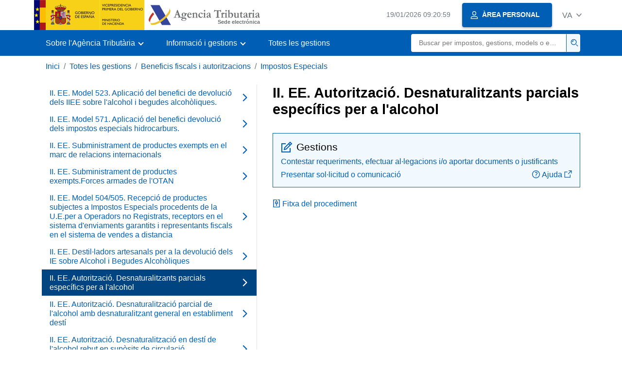

--- FILE ---
content_type: text/html;charset=UTF-8
request_url: https://sede.agenciatributaria.gob.es/Sede/va_es/procedimientoini/DN07.shtml
body_size: 3936
content:
<!DOCTYPE html>
<html lang="ca-valencia">
<head>
	<meta charset="utf-8">
    <meta name="site" content="Sede">
	<link href="/static_files/common/css/aeat.07.css" rel="stylesheet" type="text/css">
<meta title="AEATviewport" content="width=device-width, initial-scale=1.0" name="viewport">
<title>Agència Tributària: II. EE. Autorització. Desnaturalitzants parcials específics per a l'alcohol</title><meta name="ObjectId" content="281a4020b9fad610VgnVCM100000dc381e0aRCRD"><meta name="keyword" content="Totes les gestions, Beneficis Fiscals i Autoritzacions, Impostos Especials">
<meta name="detalle" content="navegacion_2">
</head>
<body>
	<div id="body" data-template-id="d6321e204f0ac610VgnVCM100000dc381e0aRCRD" class="s_Sede p_estandar t_listado n2">
	
		<header id="AEAT_header" class="header_aeat d-print-none d-app-none">
    <!-- CABECERA -->
   	<!--googleoff: index-->
	<a class="focus-only" href="#acc-main">Saltar al contingut principal</a>
	<div class="header-sup_aeat w-100">
	  <div class="container">	  		
		<div class="row">
		<!-- CABECERA IZQUIERDA-->
	   	<div id="topIzquierda" class="pl-0"><nav class="header-contLogos_aeat"><a href="/Sede/va_es/inicio.html" title="Pàgina d'inici" class="header-logosPrincipales_aeat"><span class="logoGobierno Sede">Logotip del Govern d'Espanya </span><span class="logoAEAT logoSite logoSede ml-2 overflow-hidden">Logotip Organisme</span></a></nav></div><!-- CABECERA IZQUIERDA FIN -->
</div>
	  </div>	
	</div>
	<!--googleon: index-->
	<!-- CABECERA FIN -->
    <!-- MENU -->
   	<!--googleoff: index--><div class="w-100 bg-primary p-1"><div class="container"><div class="row justify-content-between align-items-center"><button class="header-btnMovil_aeat text-white d-lg-none col-2 btn btn-link" type="button" id="menuPrincipal"><i class="aeat-ico fa-ico-menu ico-size-2 w-100" title="Obrir menú mòbil" aria-hidden="true" role="presentation"></i><span class="sr-only">Menú mòbil</span></button><nav id="aeat_menuPrincipal" class="navbar-dark navbar navbar-expand-lg p-0 col-12 col-xl-8 col-lg-9 d-none d-lg-flex" aria-label="Menú principal"><!--clase para movil: header-navMovil_aeat--><ul class="navbar-nav"><li class="nav-item"><a href="#" class="py-3 px-4 nav-link dropdown-toggle invisible" role="button"><span>Menú</span></a></li></ul></nav></div></div></div><!--googleon: index-->
<!-- MENU FIN -->
</header><nav aria-label="Migas navegación" class="js-nav-principal d-print-none d-app-none">
	<ol class="breadcrumb container bg-transparent px-md-4 px-3">           
<li class="d-none d-md-block breadcrumb-item"><a data-aeat-id="b3552c121d27c610VgnVCM100000dc381e0aRCRD" href="/Sede/va_es/inicio.html">Inici</a></li><li class="d-none d-md-block breadcrumb-item"><a data-aeat-id="ffba05224b5ad610VgnVCM100000dc381e0aRCRD" href="/Sede/va_es/todas-gestiones.html">Totes les gestions</a></li><li class="d-none d-md-block breadcrumb-item"><a data-aeat-id="f85692ee29fad610VgnVCM100000dc381e0aRCRD" href="/Sede/va_es/beneficios-fiscales-autorizaciones.html">Beneficis fiscals i autoritzacions</a></li><li class="breadcrumb-item breadcrumb-item__volver"><a data-aeat-id="61194020b9fad610VgnVCM100000dc381e0aRCRD" href="/Sede/va_es/beneficios-fiscales-autorizaciones/impuestos-especiales.html"><i class="aeat-ico fa-ico-chevron-left ico-size-mini mr-2 d-md-none" aria-hidden="true" role="presentation"></i>Impostos Especials</a></li>
</ol>
</nav><div class="container-text js-container container-print print-m-0">
			<div class="row">
				<!--googleoff: index--><nav class="col-12 col-lg-5 d-print-none d-app-none " aria-label="Navegando por Impuestos Especiales"><div class="nav flex-column border-lg-right h-100"><ul class="list-unstyled d-none d-lg-block"><li><a class="nav-link d-flex justify-content-between align-items-center" href="/Sede/va_es/procedimientoini/DN01.shtml"><span class="pr-3 col pl-0">II. EE. Model 523. Aplicació del benefici de devolució dels IIEE sobre l'alcohol i begudes alcohòliques.</span><i class="aeat-ico fa-ico-chevron-right ico-size-1" aria-hidden="true" role="presentation"></i></a></li><li><a class="nav-link d-flex justify-content-between align-items-center" href="/Sede/va_es/procedimientoini/DN02.shtml"><span class="pr-3 col pl-0">II. EE. Model 571. Aplicació del benefici devolució dels impostos especials  hidrocarburs.</span><i class="aeat-ico fa-ico-chevron-right ico-size-1" aria-hidden="true" role="presentation"></i></a></li><li><a class="nav-link d-flex justify-content-between align-items-center" href="/Sede/va_es/procedimientoini/DN03.shtml"><span class="pr-3 col pl-0">II. EE. Subministrament de productes exempts en el marc de relacions internacionals</span><i class="aeat-ico fa-ico-chevron-right ico-size-1" aria-hidden="true" role="presentation"></i></a></li><li><a class="nav-link d-flex justify-content-between align-items-center" href="/Sede/va_es/procedimientoini/DN04.shtml"><span class="pr-3 col pl-0">II. EE. Subministrament de productes exempts.Forces armades de l'OTAN</span><i class="aeat-ico fa-ico-chevron-right ico-size-1" aria-hidden="true" role="presentation"></i></a></li><li><a class="nav-link d-flex justify-content-between align-items-center" href="/Sede/va_es/procedimientoini/DN05.shtml"><span class="pr-3 col pl-0">II. EE. Model 504/505. Recepció de productes subjectes a Impostos Especials procedents de la U.E.per a Operadors no Registrats, receptors en el sistema d'enviaments garantits i representants fiscals en el sistema de vendes a distancia</span><i class="aeat-ico fa-ico-chevron-right ico-size-1" aria-hidden="true" role="presentation"></i></a></li><li><a class="nav-link d-flex justify-content-between align-items-center" href="/Sede/va_es/procedimientoini/DN06.shtml"><span class="pr-3 col pl-0">II. EE. Destil·ladors artesanals per a la devolució dels IE sobre Alcohol i Begudes Alcohòliques</span><i class="aeat-ico fa-ico-chevron-right ico-size-1" aria-hidden="true" role="presentation"></i></a></li><li><a class="nav-link active d-flex justify-content-between align-items-center" href="/Sede/va_es/procedimientoini/DN07.shtml" aria-current="page"><span class="pr-3 col pl-0">II. EE. Autorització. Desnaturalitzants parcials específics per a l'alcohol</span><i class="aeat-ico fa-ico-chevron-right ico-size-1" aria-hidden="true" role="presentation"></i></a></li><li><a class="nav-link d-flex justify-content-between align-items-center" href="/Sede/va_es/procedimientoini/DN08.shtml"><span class="pr-3 col pl-0">II. EE. Autorització. Desnaturalització parcial de l'alcohol amb desnaturalitzant general en establiment destí</span><i class="aeat-ico fa-ico-chevron-right ico-size-1" aria-hidden="true" role="presentation"></i></a></li><li><a class="nav-link d-flex justify-content-between align-items-center" href="/Sede/va_es/procedimientoini/DN09.shtml"><span class="pr-3 col pl-0">II. EE. Autorització. Desnaturalització en destí de l'alcohol rebut en supòsits de circulació intracomunitària</span><i class="aeat-ico fa-ico-chevron-right ico-size-1" aria-hidden="true" role="presentation"></i></a></li><li><a class="nav-link d-flex justify-content-between align-items-center" href="/Sede/va_es/procedimientoini/DN10.shtml"><span class="pr-3 col pl-0">IE Autorització. Desnaturalització en destí d'alcohol importat</span><i class="aeat-ico fa-ico-chevron-right ico-size-1" aria-hidden="true" role="presentation"></i></a></li><li><a class="nav-link d-flex justify-content-between align-items-center" href="/Sede/va_es/procedimientoini/DN11.shtml"><span class="pr-3 col pl-0">II. EE. Devolució per productes inadequats per a consum humà</span><i class="aeat-ico fa-ico-chevron-right ico-size-1" aria-hidden="true" role="presentation"></i></a></li><li><a class="nav-link d-flex justify-content-between align-items-center" href="/Sede/va_es/procedimientoini/DN12.shtml"><span class="pr-3 col pl-0">II. EE. Subministrament exempt d'hidrocarburs en producció d'electricitat, transporte per ferrocarril, construcció, modificació, proves i mant. d'aeronaus i embarcacions i en seu inyec. Alts Hornos</span><i class="aeat-ico fa-ico-chevron-right ico-size-1" aria-hidden="true" role="presentation"></i></a></li><li><a class="nav-link d-flex justify-content-between align-items-center" href="/Sede/va_es/procedimientoini/DN13.shtml"><span class="pr-3 col pl-0">II. EE. Autorització. Incorporació traçadores i marcadors en recepciones de productes de l'àmbit comunitari no interne, per destinataris registrats, per a l'aplicació d'exempció</span><i class="aeat-ico fa-ico-chevron-right ico-size-1" aria-hidden="true" role="presentation"></i></a></li><li><a class="nav-link d-flex justify-content-between align-items-center" href="/Sede/va_es/procedimientoini/DN14.shtml"><span class="pr-3 col pl-0">II. EE. Autorització. Prestació de garantia global</span><i class="aeat-ico fa-ico-chevron-right ico-size-1" aria-hidden="true" role="presentation"></i></a></li><li><a class="nav-link d-flex justify-content-between align-items-center" href="/Sede/va_es/procedimientoini/DN15.shtml"><span class="pr-3 col pl-0">II. EE. Autorització. Mescla d'hidrocarbur amb biocarburant (Oficina Gestora)</span><i class="aeat-ico fa-ico-chevron-right ico-size-1" aria-hidden="true" role="presentation"></i></a></li><li><a class="nav-link d-flex justify-content-between align-items-center" href="/Sede/va_es/procedimientoini/DN16.shtml"><span class="pr-3 col pl-0">II. EE. Autorització. Mescla d'hidrocarbur amb biocarburant en diversos establiments (Centre Gestor)</span><i class="aeat-ico fa-ico-chevron-right ico-size-1" aria-hidden="true" role="presentation"></i></a></li><li><a class="nav-link d-flex justify-content-between align-items-center" href="/Sede/va_es/procedimientoini/DN17.shtml"><span class="pr-3 col pl-0">II. EE. Autorització. Introducció de biocarburant en Depòsit Fiscal Logístic</span><i class="aeat-ico fa-ico-chevron-right ico-size-1" aria-hidden="true" role="presentation"></i></a></li><li><a class="nav-link d-flex justify-content-between align-items-center" href="/Sede/va_es/procedimientoini/DN18.shtml"><span class="pr-3 col pl-0">II. EE. Utilització com carburant de productes de l'Art 46.2 LIE, o com combustible dels hidrocarburs de l'Art 42.3</span><i class="aeat-ico fa-ico-chevron-right ico-size-1" aria-hidden="true" role="presentation"></i></a></li><li><a class="nav-link d-flex justify-content-between align-items-center" href="/Sede/va_es/procedimientoini/DN19.shtml"><span class="pr-3 col pl-0">II. EE. Autorització. Desnaturalitzant per a bioetanol en el supòsit d'aplicació del tipus impositiu als biocarburants</span><i class="aeat-ico fa-ico-chevron-right ico-size-1" aria-hidden="true" role="presentation"></i></a></li><li><a class="nav-link d-flex justify-content-between align-items-center" href="/Sede/va_es/procedimientoini/DN20.shtml"><span class="pr-3 col pl-0">II. EE. Autorització. Dispensa de notificació de marcat amb mitjans automàtics</span><i class="aeat-ico fa-ico-chevron-right ico-size-1" aria-hidden="true" role="presentation"></i></a></li><li><a class="nav-link d-flex justify-content-between align-items-center" href="/Sede/va_es/procedimientoini/DN21.shtml"><span class="pr-3 col pl-0">II. EE. Autorització. Dispensa d'expedició de documents d'acompanyament en circulació de productes per canonades fixes</span><i class="aeat-ico fa-ico-chevron-right ico-size-1" aria-hidden="true" role="presentation"></i></a></li><li><a class="nav-link d-flex justify-content-between align-items-center" href="/Sede/va_es/procedimientoini/DN22.shtml"><span class="pr-3 col pl-0">II. EE. Autorització. Reenvie a Fàbrica o Depòsit Fiscal de productes mesclats o contaminats</span><i class="aeat-ico fa-ico-chevron-right ico-size-1" aria-hidden="true" role="presentation"></i></a></li><li><a class="nav-link d-flex justify-content-between align-items-center" href="/Sede/va_es/procedimientoini/DN23.shtml"><span class="pr-3 col pl-0">II. EE. Autorització. Destrucció i desnaturalització de labors del tabac</span><i class="aeat-ico fa-ico-chevron-right ico-size-1" aria-hidden="true" role="presentation"></i></a></li><li><a class="nav-link d-flex justify-content-between align-items-center" href="/Sede/va_es/procedimientoini/DN24.shtml"><span class="pr-3 col pl-0">II. EE. Autorització. Presentació de llibres comptables d'Impostos Especials</span><i class="aeat-ico fa-ico-chevron-right ico-size-1" aria-hidden="true" role="presentation"></i></a></li><li><a class="nav-link d-flex justify-content-between align-items-center" href="/Sede/va_es/procedimientoini/DN25.shtml"><span class="pr-3 col pl-0">Autorització Targetes pagament gasoil professional</span><i class="aeat-ico fa-ico-chevron-right ico-size-1" aria-hidden="true" role="presentation"></i></a></li><li><a class="nav-link d-flex justify-content-between align-items-center" href="/Sede/va_es/procedimientoini/DN26.shtml"><span class="pr-3 col pl-0">Autorització de Depòsit Fiscal</span><i class="aeat-ico fa-ico-chevron-right ico-size-1" aria-hidden="true" role="presentation"></i></a></li><li><a class="nav-link d-flex justify-content-between align-items-center" href="/Sede/va_es/procedimientoini/DN27.shtml"><span class="pr-3 col pl-0">Autorització de Fàbriques d'Impostos Especials</span><i class="aeat-ico fa-ico-chevron-right ico-size-1" aria-hidden="true" role="presentation"></i></a></li><li><a class="nav-link d-flex justify-content-between align-items-center" href="/Sede/va_es/procedimientoini/DN28.shtml"><span class="pr-3 col pl-0">Autorització de Destinatari Registrat d'Impostos Especials</span><i class="aeat-ico fa-ico-chevron-right ico-size-1" aria-hidden="true" role="presentation"></i></a></li><li><a class="nav-link d-flex justify-content-between align-items-center" href="/Sede/va_es/procedimientoini/DN29.shtml"><span class="pr-3 col pl-0">Autorització d'Emmagatzemes Fiscals</span><i class="aeat-ico fa-ico-chevron-right ico-size-1" aria-hidden="true" role="presentation"></i></a></li><li><a class="nav-link d-flex justify-content-between align-items-center" href="/Sede/va_es/procedimientoini/DN30.shtml"><span class="pr-3 col pl-0">Autorització d'Expedidor Registrat d'Impostos Especials</span><i class="aeat-ico fa-ico-chevron-right ico-size-1" aria-hidden="true" role="presentation"></i></a></li><li><a class="nav-link d-flex justify-content-between align-items-center" href="/Sede/va_es/procedimientoini/DN31.shtml"><span class="pr-3 col pl-0">Altres autoritzacions, de la qual competència correspon al Departament de Duanes i Impostos Especials</span><i class="aeat-ico fa-ico-chevron-right ico-size-1" aria-hidden="true" role="presentation"></i></a></li><li><a class="nav-link d-flex justify-content-between align-items-center" href="/Sede/va_es/procedimientoini/DN32.shtml"><span class="pr-3 col pl-0">Altres autoritzacions, de la qual competència correspon a les Dependències Regionals de Duanes i Impostos</span><i class="aeat-ico fa-ico-chevron-right ico-size-1" aria-hidden="true" role="presentation"></i></a></li><li><a class="nav-link d-flex justify-content-between align-items-center" href="/Sede/va_es/procedimientoini/DN33.shtml"><span class="pr-3 col pl-0">Altres autoritzacions, de la qual competència correspon a les Oficines Gestores d'Impostos Especials</span><i class="aeat-ico fa-ico-chevron-right ico-size-1" aria-hidden="true" role="presentation"></i></a></li></ul></div></nav><!--googleon: index-->
<main class="col col-print-12 print-p-0 print-m-0" aria-label="Subtema II. EE. Autorización. Desnaturalizantes parciales específicos para el alcohol" id="acc-main">
		<h1 id="js-nombre-canal" class="font-weight-bold mb-3">II. EE. Autorització. Desnaturalitzants parcials específics per a l'alcohol</h1><div class="my-5 print-m-0">    		           	
<div class="bg-light-blue border border-primary p-3 js-gestiones-destacadas bg-print-white border-print-0 print-p-0 my-4" data-id="b20431010429e610VgnVCM100000dc381e0aRCRD"><h2 class="d-flex align-items-center h3 mb-2 print-mb-3"><i class="mr-2 aeat-ico fa-ico-lapiz-sm ico-size-2 text-primary" role="presentation" aria-hidden="true"></i>Gestions</h2><ul class="list-unstyled mb-0"><li class="position-relative mb-2"><div class="d-flex justify-content-between flex-wrap d-print-block"><a class="col p-0 js-componente-enlace-tramite" target="_self" data-acceso="Cert;PIN24H" data-codigo="DN074" data-proc="DN07" href="https://www1.agenciatributaria.gob.es/wlpl/REGD-JDIT/FG?fTramite=DN074" data-href="https://www1.agenciatributaria.gob.es/wlpl/REGD-JDIT/FG?fTramite=DN074">Contestar requeriments, efectuar al·legacions i/o aportar documents o justificants</a></div></li><li class="position-relative"><div class="d-flex justify-content-between flex-wrap d-print-block"><a class="col p-0 js-componente-enlace-tramite" target="_self" data-acceso="Cert;PIN24H" data-codigo="DN072" data-proc="DN07" href="https://www1.agenciatributaria.gob.es/wlpl/REGD-JDIT/FG?fTramite=DN072" data-href="https://www1.agenciatributaria.gob.es/wlpl/REGD-JDIT/FG?fTramite=DN072">Presentar sol·licitud o comunicació </a><a title="Tutorial - Presentar sol·licitud o comunicació, S'obri en finestra nova" class="col-3 col-sm-2 pr-0 pl-2 text-right componente-enlace-ayuda" href="/static_files/Sede/Procedimiento_ayuda/DN07/AYUDA.pdf" target="_blank" rel="noopener" data-proc="DN07"><i class="aeat-ico fa-ico-ayuda-sm ico-size-1 mr-1" aria-hidden="true" role="presentation"></i>Ajuda<i class="aeat-ico fa-ico-ventana-nueva-sm ico-size-1 ml-1" role="img" title="S'obri en finestra nova"></i></a></div></li></ul></div><a href="/Sede/va_es/procedimientos/DN07.shtml" class="mb-2 d-block"><i class="aeat-ico fa-ico-ficha-sm ico-size-1 mr-1" role="presentation" aria-hidden="true"></i>Fitxa del procediment</a>
</div>
</main>
   </div>
		</div>
	
		<!--googleoff: index-->
		<footer class="bg-primary d-print-none d-app-none d-inline-block w-100">
<noscript><div class="container py-3"><div class="row"><a class="text-white" href="https://sede.agenciatributaria.gob.es/Sede/va_es/condiciones-uso-sede-electronica/accesibilidad/declaracion-accesibilidad.html">Accessibilitat</a></div></div></noscript><div id="js-pie-fecha-social" class="container pb-3"><div class="row"><div id="last-update" class="col mb-2"><p class="small text-center text-white mb-0">Pàgina actualitzada: <time datetime="2025-08-14">14/agost/2025</time></p></div></div></div></footer><!--googleon: index-->
	</div>
	<div class="d-none">
   <span class="js-responsive d-xs-block"></span>
   <span class="js-responsive d-sm-block"></span>
   <span class="js-responsive d-md-block"></span>
   <span class="js-responsive d-lg-block"></span>
   <span class="js-responsive d-xl-block"></span>
   <span class="js-responsive d-xxl-block"></span>
   <span class="js-responsive d-xxxl-block"></span>
 </div>
<link href="/static_files/common/css/aeat.07.print.css" rel="stylesheet" type="text/css">
<script type="text/javascript" charset="UTF-8" src="/static_files/va_es/common/script/aeat.07.js"></script>
</body>
</html>
